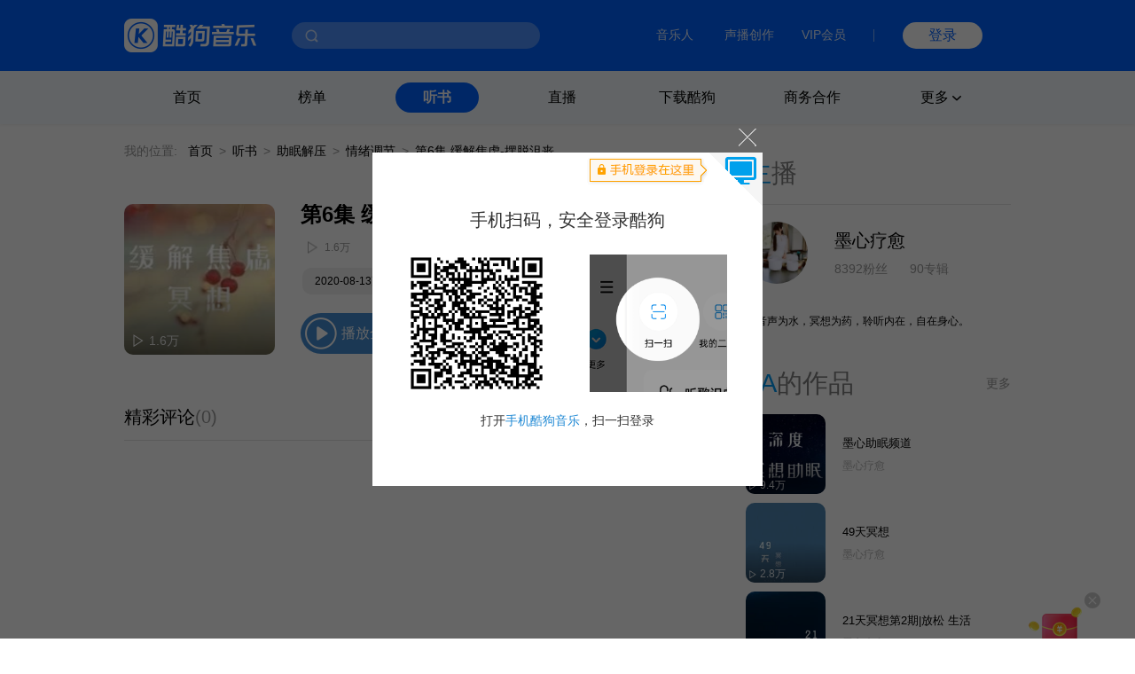

--- FILE ---
content_type: text/html; charset=utf-8
request_url: https://www.kugou.com/ts/album/n4x9faa/4h2sf68b.html
body_size: 7774
content:
<!DOCTYPE html>
<html>


<head>
    <meta charset="utf-8">
    <meta http-equiv="X-UA-Compatible" content="IE=edge">
    <link rel="dns-prefetch" href="//static.kgimg.com/">
    <link rel="dns-prefetch" href="//sdn.kugou.com/">
    <title>缓解焦虑冥想-第6集 缓解焦虑-摆脱沮丧-在线听书-酷狗听书</title>
    <meta name="keywords" content="第6集 缓解焦虑-摆脱沮丧,缓解焦虑冥想,墨心疗愈" />
    <meta name="description" content="欢迎收听缓解焦虑冥想专辑的有声小说内容:第6集 缓解焦虑-摆脱沮丧，酷狗听书，为您免费提供海量在线收听与下载的各种有声读物、小说、相声等精选内容！" />
    <link href="https://www.kugou.com/yy/static/images/favicon.ico" rel="shortcut icon" />
    <link rel="stylesheet" href="/ts/Public/static/css/ts_common.css">
    <link rel="stylesheet" href="/ts/Public/static/css/ts_play.css">
</head>

<body>
<!-- pc部分 -->
<div class="ts_pc" style="display: block;">
<!-- 头部 -->


<script>
  // ie9及以下 提示升级浏览器
  var checkIe9 = function() {
    function IEVersion () {
      if (document.documentMode) return document.documentMode;
    }
    if (IEVersion()) {
      if (IEVersion() <= 9) {
        document.body.innerHTML = ('<p style="position:absolute;width:100%;height:100%;background:#fff;z-index:99999999;left:0;top:0;font-size: 30px;text-align: center;color: #0062FF;">您的浏览器版本过低，可能存在安全风险，建议升级或更换浏览器后浏览本站</p>')
      }
    } else {
    }
  }
  checkIe9()
</script>
<link rel="stylesheet" href="https://www.kugou.com/common/css/cmdialog.css?20220113">
<link rel="stylesheet" href="https://www.kugou.com/common/css/cmhead_v20.css?20220113">
<div class="cmhead1" >
    <div class="cmhead1_d0">
        <div class="cmhead1_d1">
            <a href="https://www.kugou.com" class="cmhead1_a2">
                <img src="https://www.kugou.com/common/images/icon_logo_v20.png" alt="" class="cmhead1_i1">
            </a>
            <div class="cmhead1_d7">
                <div class="cmhead1_nd0"></div>
                <div class="cmhead1_nd1 _nfCon"></div>
                <input type="text" class="cmhead1_ipt1 _cmheadsearchinput" />
                <div class="cmhead1_d8 _searchbtn4cmhead"></div>
                <div class="cmhead1_d12 _recommend4cmhead">
                    <ul class="cmhead1_ul1 _recommendsong">
                    </ul>
                    <div class="cmhead1_d13">
                        <span class="cmhead1_sp2"></span>
                        <span class="cmhead1_sp3">MV</span>
                    </div>
                    <ul class="cmhead1_ul1 _recommendmv">
                    </ul>
                </div>
                <div class="cmhead1_d14 _history4cmhead">
                    <ul class="cmhead1_ul1 _historysong">
                    </ul>
                    <div class="cmhead1_d15 _clearhistorysong">清空搜索历史</div>
                </div>
            </div>
        </div>
        <div class="cmhead1_d2">
            <a target="_blank" href="https://www.kugou.com/imusic/" target="_blank" class="cmhead1_a1">音乐人</a>
            <a target="_blank" href="https://mp.tencentmusic.com/home" target="_blank" class="cmhead1_a1" rel="nofollow">声播创作</a>
            <a target="_blank" href="http://vip.kugou.com/" target="_blank" class="cmhead1_a1" rel="nofollow">VIP会员</a>

            <div class="cmhead1_d3"></div>

            <div class="cmhead1_d4">
                <div class="cmhead1_d5 _login">登录</div>
                <div class="cmhead1_d6 _userinfoBox">
                    <div class="cmhead1_d9">
                        <img src="" alt="" class="cmhead1_i2">
                        <span class="cmhead1_sp1"></span>
                    </div>
                    <div class="cmhead1_d10">
                        <a class="cmhead1_d11 _userinfo" target="_blank" href="https://www.kugou.com/newuc/user/uc/type=edit" rel="nofollow">个人账号</a>
                        <a class="cmhead1_d11 _logout" href="https://www.kugou.com/newuc/login/outlogin" rel="nofollow">退出登录</a>
                    </div>
                </div>
            </div>
        </div>

    </div>
    
</div>
<div class="cmhead2" >
    <div class="cmhead2_d0"></div>
    <div class="cmhead2_d01"></div>
    <ul class="cmhead2_ul1">
        <li class="cmhead2_li1">
            <a href="https://www.kugou.com/" class="cmhead2_a1">首页</a>
        </li>
        <li class="cmhead2_li1" id="_rankhome">
            <a href="https://www.kugou.com/yy/html/rank.html" class="cmhead2_a1">榜单</a>
        </li>
        <li class="cmhead2_li1" id="_tshome">
            <a href="https://www.kugou.com/ts/" class="cmhead2_a1">听书</a>
        </li>
        <li class="cmhead2_li1">
            <a href="http://fanxing.kugou.com/?action=spreadIndex&id=3" target="_blank" class="cmhead2_a1">直播</a>
        </li>
        <li class="cmhead2_li1" id="_downloadhome">
            <a href="https://download.kugou.com/" class="cmhead2_a1">下载酷狗</a>
        </li>
        <li class="cmhead2_li1" >
            <a href="https://www.kugou.com/about/business.html" class="cmhead2_a1">商务合作</a>
        </li>
        <li class="cmhead2_li1 _more">
            <div class="cmhead2_d2">
                更多
                <div class="cmhead2_d3"></div>
            </div>
            <ul class="cmhead2_ul2">
                <li style="
                    height: 15px;
                    margin-top: -25px;
                    position: absolute;
                    width: 100%;
                "></li>
                <li class="cmhead2_li2">
                    <a href="https://www.kugou.com/fmweb/html/index.html" class="cmhead2_a2">频道</a>
                </li>
                <li class="cmhead2_li2">
                    <a href="https://www.kugou.com/mvweb/html/" class="cmhead2_a2">MV</a>
                </li>
                <li class="cmhead2_li2">
                    <a href="https://www.kugou.com/yy/html/special.html" class="cmhead2_a2">歌单</a>
                </li>
                <li class="cmhead2_li2">
                    <a href="https://www.kugou.com/yy/html/singer.html" class="cmhead2_a2">歌手</a>
                </li>
                <li class="cmhead2_li2">
                    <a href="https://www.kugou.com/yy/album/index/1-1-1.html" class="cmhead2_a2">专辑</a>
                </li>
                <li class="cmhead2_li2">
                    <a href="https://www.kugou.com/burntool/" class="cmhead2_a2">煲机</a>
                </li>
                <li class="cmhead2_li2">
                    <a href="https://www.kugou.com/mvweb/html/mtv/movie_1.html" class="cmhead2_a2">影视</a>
                </li>
            </ul>
        </li>
    </ul>
</div>
<script src="https://m.kugou.com/static/js/share/npm/sentry5.6.1.min.js" crossorigin="anonymous"></script>
<script>
    Sentry.init({
        dsn: "https://fc8678a0071145128f0c8314c07f8407@sentry.kugou.com/33",
        // integrations: [new Sentry.Integrations.BrowserTracing()],
        sampleRate: 0.1,
    })
</script>

<script type="text/javascript" src="https://www.kugou.com/common/js/jquery.min.js"></script>
<script type="text/javascript" src="https://www.kugou.com/common/js/lib.js"></script>
<script type="text/javascript" src="https://www.kugou.com/common/js/utility.js"></script>
<script src="https://staticssl.kugou.com/common/js/min/login/kguser.v2.min.js?20190111"></script>
<script src="https://staticssl.kugou.com/common/js/repalceHttpsImg.js"></script>
<script src="https://staticssl.kugou.com/common/js/min/npm/getBaseInfo.min.js"></script>
<script src="https://staticssl.kugou.com/common/js/min/infSign.min.js"></script>
<script type="text/javascript" src="https://staticssl.kugou.com/verify/static/js/registerDev.v1.min.js?appid=1014&20190408" charset="utf-8"></script>
<script type="text/javascript" src="https://www.kugou.com/common/js/cmhead.min.js?20220119"></script>

<div class="ts_comm_wrap">
    <div class="ts_comm_nav">
        <span class="ts_comm_nav_sp1">我的位置:</span>
        <a href="/" class="ts_comm_nav_a1">首页</a>
        <span class="ts_comm_nav_sp2">></span>
        <a href="/ts/" class="ts_comm_nav_a1">听书</a>
        <span class="ts_comm_nav_sp2">></span>
            <a href="/ts/zhumian" class="ts_comm_nav_a1">助眠解压</a>        <span class="ts_comm_nav_sp2">></span>
            <a href="/ts/category/1070-3306/" class="ts_comm_nav_a1">情绪调节</a>        <span class="ts_comm_nav_sp2">></span>
        <span class="ts_comm_nav_sp3">第6集 缓解焦虑-摆脱沮丧</span>
    </div>
    <div class="ts_comm_main">
        <div class="ts_comm_info">
            <div class="ts_comm_info_d1">
                <img src="https://imgessl.kugou.com/stdmusic/150/20200812/20200812130334103138.jpg" alt="缓解焦虑冥想" />
                <span>1.6万</span>
            </div>
            <div class="ts_comm_info_d2">
                <div class="ts_comm_info_d2_d1">
                                        <h3 class="ts_comm_info_d2_d1_h31">第6集 缓解焦虑-摆脱沮丧</h3>
                </div>
                <div class="ts_comm_info_d2_d2">
                    <span class="ts_comm_info_d2_d2_sp1">1.6万</span>
                </div>
                <div class="ts_comm_info_d2_d3">
                    <a href="javascript:;" style="cursor: default;">2020-08-13更新</a>                    <a href="/ts/category/1070-3306/">情绪调节</a>                </div>
                <div class="ts_comm_info_d2_d4">
                    <span class="ts_comm_info_d2_d4_sp1">播放全部</span>
                </div>
            </div>
        </div>
        <div class="tsp_d2">
            <div class="tsp_d2_d1">
                <div class="tsp_d2_d1_d1">
                    <span class="tsp_d2_d1_d1_sp1">精彩评论</span>
                    <span class="tsp_d2_d1_d1_sp2">(0)</span>
                </div>
                <a class="tsp_d2_d1_sp1" target="_blank" href="https://download.kugou.com/">下载酷狗APP发表评论</a>
            </div>
            <div class="tsp_d2_d2">
                <ul>
                                    </ul>
                <div id="page"></div>
            </div>
        </div>
    </div>
    <div class="ts_comm_side">
        <h2 class="tscomm_t_h2">
            主<span class="tscomm_t_sp1">播</span>
        </h2>
        <div class="tsps_d1">
            <div class="tsps_d1_d1">
                <img class="tsps_d1_d1_img1" src="https://imgessl.kugou.com/uploadpic/softhead/150/20241017/20241017113134796194.jpg" alt="" />
                <div class="tsps_d1_d1_d1">
                    <a class="tsps_d1_d1_d1_sp1" href="/ts/zhubo/kmyc74/">墨心疗愈</a>
                    <p class="tsps_d1_d1_d1_p1">
                        <span class="tsps_d1_d1_d1_p1_sp1">8392粉丝</span>
                        <span class="tsps_d1_d1_d1_p1_sp2">90专辑</span>
                    </p>
                </div>
            </div>
            <p class="tsps_d1_p1 _singerIntro">
                音声为水，冥想为药，聆听内在，自在身心。            </p>
        </div>
        <div class="tsps_d2">
            <div class="tscomm_title">
                <h2 class="tscomm_t_h2">
                    TA<span class="tscomm_t_sp1">的作品</span>
                </h2>

                 <span class="tscomm_t_sp2"><a href="/ts/zhubo/kmyc74/" style="text-decoration: none;color: inherit">更多</a></span>
            </div>
            <ul class="ts_comm_item2_ul">
                <li class="ts_comm_item2_li">
                    <a href="/ts/album/xr4yre7/" class="ts_comm_item2_a1">
                        <img src="https://imgessl.kugou.com/stdmusic/150/20220414/20220414102901687369.jpg" alt="墨心助眠频道" class="ts_comm_item2_i1">
                        <div class="ts_comm_item2_d1">
                            9.4万                        </div>
                    </a>
                    <div class="ts_comm_item2_d2">
                        <a href="/ts/album/xr4yre7/" class="ts_comm_item2_a2">墨心助眠频道</a>
                        <a href="/ts/zhubo/kmyc74/" class="ts_comm_item2_a3">墨心疗愈</a>
                    </div>

                </li><li class="ts_comm_item2_li">
                    <a href="/ts/album/x62bc9f/" class="ts_comm_item2_a1">
                        <img src="https://imgessl.kugou.com/stdmusic/150/20220314/20220314162409494031.jpg" alt="49天冥想" class="ts_comm_item2_i1">
                        <div class="ts_comm_item2_d1">
                            2.8万                        </div>
                    </a>
                    <div class="ts_comm_item2_d2">
                        <a href="/ts/album/x62bc9f/" class="ts_comm_item2_a2">49天冥想</a>
                        <a href="/ts/zhubo/kmyc74/" class="ts_comm_item2_a3">墨心疗愈</a>
                    </div>

                </li><li class="ts_comm_item2_li">
                    <a href="/ts/album/vfeyn72/" class="ts_comm_item2_a1">
                        <img src="https://imgessl.kugou.com/stdmusic/150/20220113/20220113170629631527.jpg" alt="21天冥想第2期|放松 生活" class="ts_comm_item2_i1">
                        <div class="ts_comm_item2_d1">
                            1.8万                        </div>
                    </a>
                    <div class="ts_comm_item2_d2">
                        <a href="/ts/album/vfeyn72/" class="ts_comm_item2_a2">21天冥想第2期|放松 生活</a>
                        <a href="/ts/zhubo/kmyc74/" class="ts_comm_item2_a3">墨心疗愈</a>
                    </div>

                </li>            </ul>
        </div>        <div class="tsps_d3">
            <div class="tscomm_title">
                <h2 class="tscomm_t_h2">
                    相关<span class="tscomm_t_sp1">推荐</span>
                </h2>
            </div>
                        <ul class="ts_comm_item2_ul">
                <li class="ts_comm_item2_li">
                        <a href="/ts/album/26c1wkc5/" class="ts_comm_item2_a1">
                            <img src="https://imgessl.kugou.com/stdmusic/150/20241211/20241211182022891616.jpg" alt="走出焦虑：焦虑症系列经典好书精读" class="ts_comm_item2_i1">
                            <div class="ts_comm_item2_d1">
                                                            </div>
                        </a>
                        <div class="ts_comm_item2_d2">
                            <a href="" class="ts_comm_item2_a2">走出焦虑：焦虑症系列经典好书精读</a>
                            <!--<a href="" class="ts_comm_item2_a3"></a>-->
                        </div>

                    </li><li class="ts_comm_item2_li">
                        <a href="/ts/album/1inmg4e6/" class="ts_comm_item2_a1">
                            <img src="https://imgessl.kugou.com/stdmusic/150/20240418/20240418104601806831.jpg" alt="夜读" class="ts_comm_item2_i1">
                            <div class="ts_comm_item2_d1">
                                                            </div>
                        </a>
                        <div class="ts_comm_item2_d2">
                            <a href="" class="ts_comm_item2_a2">夜读</a>
                            <!--<a href="" class="ts_comm_item2_a3"></a>-->
                        </div>

                    </li><li class="ts_comm_item2_li">
                        <a href="/ts/album/2cjt8w91/" class="ts_comm_item2_a1">
                            <img src="https://imgessl.kugou.com/stdmusic/150/20250328/20250328112802572214.jpg" alt="有效克服焦虑，从这几点出发" class="ts_comm_item2_i1">
                            <div class="ts_comm_item2_d1">
                                                            </div>
                        </a>
                        <div class="ts_comm_item2_d2">
                            <a href="" class="ts_comm_item2_a2">有效克服焦虑，从这几点出发</a>
                            <!--<a href="" class="ts_comm_item2_a3"></a>-->
                        </div>

                    </li><li class="ts_comm_item2_li">
                        <a href="/ts/album/26a1af59/" class="ts_comm_item2_a1">
                            <img src="https://imgessl.kugou.com/stdmusic/150/20241210/20241210110500152935.jpg" alt="安大雄的睡前书" class="ts_comm_item2_i1">
                            <div class="ts_comm_item2_d1">
                                                            </div>
                        </a>
                        <div class="ts_comm_item2_d2">
                            <a href="" class="ts_comm_item2_a2">安大雄的睡前书</a>
                            <!--<a href="" class="ts_comm_item2_a3"></a>-->
                        </div>

                    </li><li class="ts_comm_item2_li">
                        <a href="/ts/album/1j8n3m9f/" class="ts_comm_item2_a1">
                            <img src="https://imgessl.kugou.com/stdmusic/150/20240907/20240907194402308209.jpg" alt="我在江南等你|民间故事|助眠|天使在网上|VIP免" class="ts_comm_item2_i1">
                            <div class="ts_comm_item2_d1">
                                                            </div>
                        </a>
                        <div class="ts_comm_item2_d2">
                            <a href="" class="ts_comm_item2_a2">我在江南等你|民间故事|助眠|天使在网上|VIP免</a>
                            <!--<a href="" class="ts_comm_item2_a3"></a>-->
                        </div>

                    </li><li class="ts_comm_item2_li">
                        <a href="/ts/album/29mv1va8/" class="ts_comm_item2_a1">
                            <img src="https://imgessl.kugou.com/stdmusic/150/20250618/20250618114551549870.jpg" alt="渡心|自愈自渡|渡人渡己|通透豁达余生" class="ts_comm_item2_i1">
                            <div class="ts_comm_item2_d1">
                                                            </div>
                        </a>
                        <div class="ts_comm_item2_d2">
                            <a href="" class="ts_comm_item2_a2">渡心|自愈自渡|渡人渡己|通透豁达余生</a>
                            <!--<a href="" class="ts_comm_item2_a3"></a>-->
                        </div>

                    </li><li class="ts_comm_item2_li">
                        <a href="/ts/album/yjmvm93/" class="ts_comm_item2_a1">
                            <img src="https://imgessl.kugou.com/stdmusic/150/20230515/20230515193902193110.jpg" alt="助眠心语" class="ts_comm_item2_i1">
                            <div class="ts_comm_item2_d1">
                                                            </div>
                        </a>
                        <div class="ts_comm_item2_d2">
                            <a href="" class="ts_comm_item2_a2">助眠心语</a>
                            <!--<a href="" class="ts_comm_item2_a3"></a>-->
                        </div>

                    </li><li class="ts_comm_item2_li">
                        <a href="/ts/album/4ztetef/" class="ts_comm_item2_a1">
                            <img src="https://imgessl.kugou.com/stdmusic/150/20211229/20211229180406636246.jpg" alt="耳边细语" class="ts_comm_item2_i1">
                            <div class="ts_comm_item2_d1">
                                                            </div>
                        </a>
                        <div class="ts_comm_item2_d2">
                            <a href="" class="ts_comm_item2_a2">耳边细语</a>
                            <!--<a href="" class="ts_comm_item2_a3"></a>-->
                        </div>

                    </li>            </ul>
        </div>    </div>
</div>

<!--底部-->
<link rel="stylesheet" href="https://www.kugou.com/common/css/cmfoot.css?20220127" />
<div class="cmfoot">
    <ul class="cmfoot_ul1">
        <li class="cmfoot_li1">
            <a href="https://www.tencentmusic.com/" target="_blank" class="cmfoot_a1 _a4i1" rel="nofollow">
                <div class="cmfoot_a1_d1 _i1"></div>
                <p class="cmfoot_a1_p1">腾讯音乐娱乐集团</p>
            </a>
        </li>
        <li class="cmfoot_li1">
            <a href="https://y.tencentmusic.com/" target="_blank" class="cmfoot_a1 _a4i2" rel="nofollow">
                <div class="cmfoot_a1_d1 _i2"></div>
                <p class="cmfoot_a1_p1">腾讯音乐人</p>
            </a>
        </li>
        <li class="cmfoot_li1">
            <a href="https://www.kugou.com/imusic/" target="_blank" class="cmfoot_a1 _a4i3" rel="nofollow">
                <div class="cmfoot_a1_d1 _i3"></div>
                <p class="cmfoot_a1_p1">酷狗音乐人</p>
            </a>
        </li>
        <li class="cmfoot_li1">
            <a href="https://tui.kugou.com/" target="_blank" class="cmfoot_a1 _a4i4" rel="nofollow">
                <div class="cmfoot_a1_d1 _i4"></div>
                <p class="cmfoot_a1_p1">音乐推</p>
            </a>
        </li>
        <li class="cmfoot_li1">
            <a href="http://5sing.kugou.com/" target="_blank" class="cmfoot_a1 _a4i5" rel="nofollow">
                <div class="cmfoot_a1_d1 _i5"></div>
                <p class="cmfoot_a1_p1">5sing原创音乐</p>
            </a>
        </li>
        <li class="cmfoot_li1">
            <a href="https://www.kugou.com/music_recognition/?from=pcweb" target="_blank" class="cmfoot_a1 _a4i7" rel="nofollow">
                <div class="cmfoot_a1_d1 _i7"></div>
                <p class="cmfoot_a1_p1">听歌识曲</p>
            </a>
        </li>
        <!-- <li class="cmfoot_li1">
            <a href="https://gejigeji.kugou.com/" target="_blank" class="cmfoot_a1 _a4i8">
                <div class="cmfoot_a1_d1 _i8"></div>
                <p class="cmfoot_a1_p1">歌叽歌叽</p>
            </a>
        </li> -->
    </ul>
    
    <ul class="cmfoot_ul2">
        <li class="cmfoot_li2">
            <a href="https://www.kugou.com/about/aboutus.html" target="_blank" class="cmfoot_a3" rel="nofollow">关于酷狗</a>
        </li>
        <li class="cmfoot_li2">
            <a href="https://www.kugou.com/about/business.html" target="_blank" class="cmfoot_a3" rel="nofollow">商务合作</a>
        </li>
        <li class="cmfoot_li2">
            <a href="https://www.kugou.com/about/adservice.html" target="_blank" class="cmfoot_a3" rel="nofollow">广告服务</a>
        </li>
        <li class="cmfoot_li2">
            <a href="https://www.kugou.com/about/copyRightGuide.html" target="_blank" class="cmfoot_a3" rel="nofollow">投诉指引</a>
        </li>
        <li class="cmfoot_li2">
            <a href="https://activity.kugou.com/privacy4pcweb/v-d45bb170/index.html" target="_blank" class="cmfoot_a3" rel="nofollow">隐私政策</a>
        </li>
        <li class="cmfoot_li2">
            <a href="https://activity.kugou.com/privacy4pcweb/v-5115fce0/index.html" target="_blank" class="cmfoot_a3" rel="nofollow">儿童隐私政策</a>
        </li>
        <li class="cmfoot_li2">
            <a href="https://activity.kugou.com/privacy4pcweb/v-e010f2d0/index.html" target="_blank" class="cmfoot_a3" rel="nofollow">用户服务协议</a>
        </li>
        <li class="cmfoot_li2">
            <a href="https://www.kugou.com/hr/kugouHr/dist/index.html" target="_blank" class="cmfoot_a3" rel="nofollow">招聘信息</a>
        </li>
        <li class="cmfoot_li2">
            <a href="https://www.kugou.com/shop/help/serviceCenter" class="cmfoot_a3" rel="nofollow">客服中心</a>
        </li>
        <li class="cmfoot_li2">
            <a href="https://www.kugou.com/shop/help/serviceCenter?showlist=1" class="cmfoot_a3" rel="nofollow">举报中心</a>
        </li>
    </ul>
    
    <ul class="cmfoot_ul2">
        <li class="cmfoot_li2">
            <a target="_blank" href="https://www.kugou.com/common/images/kugou_wangluowenhua.jpg" class="cmfoot_a3" rel="nofollow">粤网文（2025）1226-111号</a>
        </li>
        <li class="cmfoot_li2">
            <a target="_blank" href="https://www.kugou.com/common/images/kugou_xinxiwangluo_2025.jpg" class="cmfoot_a3" rel="nofollow">网络视听许可证 1910564号</a>
        </li>
        <li class="cmfoot_li2">
            <a target="_blank" href="https://beian.miit.gov.cn/#/Integrated/index" class="cmfoot_a3" rel="nofollow">增值电信业务 粤B2-20060339</a>
        </li>
        <li class="cmfoot_li2">
            <a target="_blank" href="https://beian.miit.gov.cn/" class="cmfoot_a3" rel="nofollow">粤ICP备09017694号</a>
        </li>
    </ul>
    
    <ul class="cmfoot_ul2">
        <li class="cmfoot_li2">
            <a target="_blank" href="http://www.beian.gov.cn/portal/registerSystemInfo?recordcode=44010602000141" class="cmfoot_a3" rel="nofollow">粤公网安备 44030002000001号</a>
        </li>
        <li class="cmfoot_li2">
            <a target="_blank" href="https://www.kugou.com/common/images/kugou_zhongjiaoxukezheng.jpg" class="cmfoot_a3" rel="nofollow">互联网宗教信息服务许可证 粤（2025）0000021</a>
        </li>
        <li class="cmfoot_li2">
            <a target="_blank" href="https://www.kugou.com/common/images/kugou_yingyezhizhao.jpg" rel="nofollow" class="cmfoot_a3">营业执照</a>
        </li>
    </ul>

    <div class="cmfoot_d1">
        <a target="_blank" href="https://www.12377.cn/" class="cmfoot_d1_a1" rel="nofollow">互联网不良信息举报中心</a>
        <span class="cmfoot_d1_sp1">酷狗不良信息举报邮箱：kg_jb_music@tencentmusic.com</span>
        <span class="cmfoot_d1_sp1">客服电话：020-22043742</span>
    </div>

    <div class="cmfoot_d1">
        <span class="cmfoot_d1_sp1">Copyright © 2004-2026 KuGou-Inc.All Rights Reserved</span>
    </div>
    
</div>

<!--百度---统计-->
<script>
    var _hmt = _hmt || [];
    (function () {
        
        var _this = this,
            tUrl = location.href,
            reg = /\d+/g,
            ua = navigator.userAgent.toLowerCase(),
            ipad = /ipad/gi.test(ua),
            android = /android|Adr/gi.test(ua),
            iphone = /iphone/gi.test(ua),
            mobileUa = !!ua.match(/AppleWebKit.*Mobile.*/),
            frwrap = /fr=wrap/gi.test(tUrl);
        var bdScriptSrc = 'https://hm.baidu.com/hm.js?aedee6983d4cfc62f509129360d6bb3d'
        if (!frwrap) {
            if (!ipad) {
                if ((android || iphone || mobileUa) && tUrl.indexOf('m.kugou') != -1) { // 手机UA且访问站点位m.kugou.com (听书移动端页面场景)
                    bdScriptSrc = "https://hm.baidu.com/hm.js?c0eb0e71efad9184bda4158ff5385e91"
                }
            }
        }
        
        var hm = document.createElement("script")
        hm.src = bdScriptSrc
        var s = document.getElementsByTagName("script")[0]
        s.parentNode.insertBefore(hm, s)

    })();
    (function () {
        setTimeout(function () {
            var d = document.createElement("script");
            d.src = "https://staticssl.kugou.com/common/js/min/hijacked-min.js";
            document.body.appendChild(d);
        }, 2000);
    })();
</script>
<script>
    (function () {
        setTimeout(function () {
            var d = document.createElement("script");
            d.onload = function(){
                var d2 = document.createElement("script");
                d2.src = "https://www.kugou.com/common/js/reportStat.js";
                document.body.appendChild(d2);
            };
            d.src = "https://staticssl.kugou.com/collect/common/dist/js/collect-2400.js";
            document.body.appendChild(d);
        }, 0);
    })();
</script>
</div>

<script src="https://staticssl.kugou.com/public/root/javascripts/jslib/jquery.js"></script>
<script src="https://staticssl.kugou.com/common/js/min/npm/getBaseInfo.min.js"></script>
<script src="https://staticssl.kugou.com/common/js/min/inf_public-min.js"></script>
<script src="https://login-user.kugou.com/v1/kguser_min.js"></script>
<script src="https://staticssl.kugou.com/collect/common/dist/js/collect-2400.js"></script>
<script src="/ts/Public/static/js/player.js"></script>
<script src="/ts/Public/static/js/pager.js"></script>
<script>
    var curPage ="1" || 1;
    var pageTotal = "0" || 1;
    var pageSize = "20" || 20;
    var hash = "9AC6A92EF39CD1CD119EFBC70D542B00"
    var album_id = "38860899"
    var album_audio_id = "270548322"
    var encode_album_audio_id = "4h2sf68b"
    
    function pageInit() {
        var page = new Pager({
            id: "page",
            curPage: curPage,
            pageTotal: pageTotal,
            pageSize: pageSize,
            displayPage: 5,
            callback: function (p) {
                var paArr = location.search ? location.search.replace('?', '').split('&') : []
                var pFlag = 0
                var pIndex = 0
                for(var i = 0; i < paArr.length; i++) {
                    if (paArr[i].indexOf('page=') != -1) {
                        pFlag = 1
                        pIndex = i
                    }
                }
                if (pFlag == 0) {
                    paArr.push('page=' + p)
                } else {
                    paArr[pIndex] = 'page=' + p
                }
                location.href = location.href.split('?')[0] +'?'+ paArr.join('&')
            }
        }).init();
        var songDatas = [{
            hash:hash,
            album_id:album_id,
            album_audio_id:album_audio_id,
            encode_album_audio_id: encode_album_audio_id,
        }]
        var player = initPlayer(songDatas, 112);
        player.listen("play", function () {
            $(".ts_comm_info_d2_d4_sp1").addClass("pause")
        })
        player.listen("pause", function () {
            $(".ts_comm_info_d2_d4_sp1").removeClass("pause")
        })
        $(".ts_comm_info_d2_d4_sp1").on("click", function () {
            if (!hash) {
                showDialog('此内容仅限酷狗客户端播放', function () {})
            } else {
                var status = player.getStatus()
                if (status == "empty") {
                    player.playSong()
                }
                if (status == "paused") {
                    player.play()
                }
                if (status == "playing") {
                    player.pause()
                }
            }
        })
        if (hash) {
            player.playSong()
        }
    }
    pageInit();

    // 主播介绍过长折叠
    if ($('._singerIntro').height() > 96) {
        $('._singerIntro').css({height: '96px', overflow: 'hidden'})
        $('._singerIntro').append('<span class="textToogle">展开</span>')
    }
    $(document).on('click', '.textToogle', function() {
        if ($(this).hasClass('_active')) {
            $(this).html('展开')
            $('._singerIntro').css({height: '96px', overflow: 'hidden'})
            $(this).removeClass('_active')
        } else {
            $(this).html('收起')
            $('._singerIntro').css({height: 'auto', overflow: 'visible'})
            $(this).addClass('_active')
        }
    })
</script>
<script>
    // 曝光埋点需求mtp111977 
    var uaType2 = function () {
        var fs = 0;
        var ua = navigator.userAgent.toLowerCase();
        if (ua && ua.search(/spider/i) > -1) {
            if (ua.search(/Baiduspider/i) > -1) {
                fs = "Baiduspider";
            } else if (ua.search(/Bytespider/i) > -1) {
                fs = "Bytespider";
            } else {
                fs = "Otherspider";
            }
        }
        return fs;
    }
    var getQueryString = function (name) {
        var reg = new RegExp("(^|&)" + name + "=([^&]*)(&|$)", "i");
        var r = window.location.search.substr(1).match(reg);
        if (r != null) return unescape(r[2]); return null;
    }
    window.getBaseInfo(1014, function (bInfo) {
        var logPar = {
            a: 28449,
            b: '曝光',
            ft: window.location.href.indexOf('m.kugou.com') == -1 ? 'pc' : 'mobile',
            r: '听书详情页',
            userid: bInfo.userid || 0,
            mid: bInfo.mid,
            uuid: bInfo.uuid,
            fo: document.referrer ? document.referrer.substr(0, 200) : '',
            svar1: window.location.href.substr(0, 200),
            svar2: location.origin,
            svar3: navigator.userAgent,
            svar4: getQueryString('hreffrom') || getQueryString('from'),
            svar5: uaType2(),
        }
        newLogCount(30050, logPar)
    })
</script>
</body>

</html>